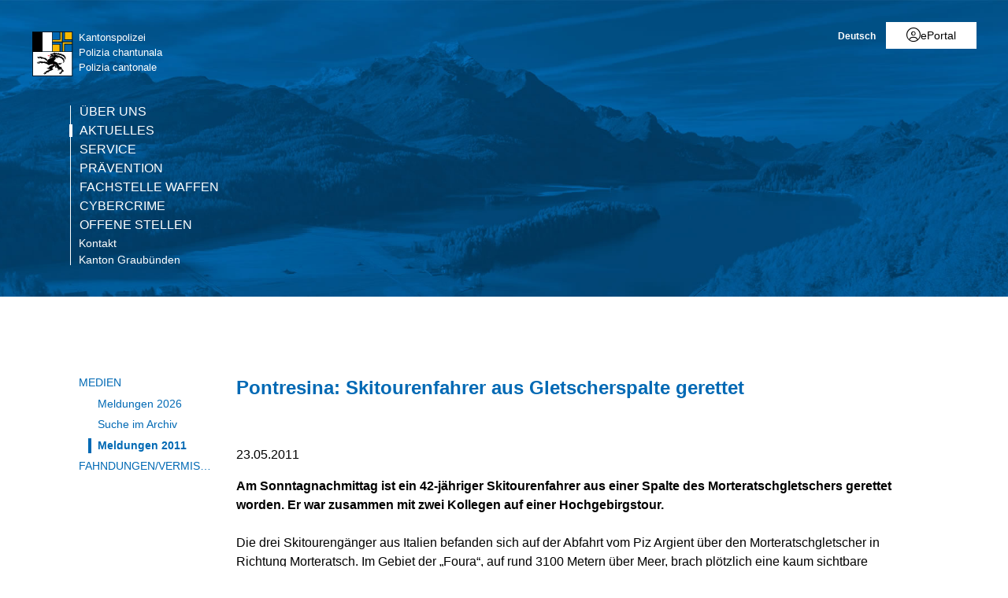

--- FILE ---
content_type: text/html; charset=utf-8
request_url: https://www.gr.ch/DE/institutionen/verwaltung/djsg/kapo/aktuelles/medien/2011/Seiten/201105237.aspx?mobilemenu=1
body_size: 2759
content:
<div id="ctl00_MobileNavigation" class="root">
	<ul class="multiChild"><li class="item1 category firstchild"><a href="/DE/institutionen/verwaltung/djsg/kapo/ueberuns/Seiten/default.aspx">Über uns</a><ul class="multiChild"><li class="item1 category firstchild"><a href="/DE/institutionen/verwaltung/djsg/kapo/ueberuns/regionenpolizei/Seiten/default.aspx">Regionenpolizei</a></li><li class="item2 category alternating"><a href="/DE/institutionen/verwaltung/djsg/kapo/ueberuns/verkehrspolizei/Seiten/start_vp.aspx">Verkehrspolizei</a></li><li class="item3 category"><a href="/DE/institutionen/verwaltung/djsg/kapo/ueberuns/kriminalpolizei/Seiten/default.aspx">Kriminalpolizei</a><ul class="multiChild"><li class="item1 category firstchild"><a href="/DE/institutionen/verwaltung/djsg/kapo/ueberuns/kriminalpolizei/spezialdienste/Seiten/default.aspx">Spezialdienste</a></li><li class="item2 category alternating"><a href="/DE/institutionen/verwaltung/djsg/kapo/ueberuns/kriminalpolizei/fahndung/Seiten/default.aspx">Fahndung</a></li><li class="item3 category"><a href="/DE/institutionen/verwaltung/djsg/kapo/ueberuns/kriminalpolizei/nachrichtendienst/Seiten/default.aspx">Kantonaler Nachrichtendienst</a></li><li class="item4 category alternating lastchild"><a href="/DE/institutionen/verwaltung/djsg/kapo/ueberuns/kriminalpolizei/kriminaltechnik/Seiten/default.aspx">Kriminaltechnik</a></li></ul></li><li class="item4 category alternating"><a href="/DE/institutionen/verwaltung/djsg/kapo/ueberuns/sicherheitspolizei/Seiten/default.aspx">Sicherheitspolizei</a><ul class="multiChild"><li class="item1 category firstchild"><a href="/DE/institutionen/verwaltung/djsg/kapo/ueberuns/sicherheitspolizei/alpinpolizei/Seiten/default.aspx">Alpinpolizei</a></li><li class="item2 category alternating"><a href="/DE/institutionen/verwaltung/djsg/kapo/ueberuns/sicherheitspolizei/diensthundegruppe/Seiten/start_dhg.aspx">Diensthundegruppe</a></li><li class="item3 category"><a href="/DE/institutionen/verwaltung/djsg/kapo/ueberuns/sicherheitspolizei/intervention/Seiten/default.aspx">Intervention</a></li><li class="item4 category alternating"><a href="/DE/institutionen/verwaltung/djsg/kapo/ueberuns/sicherheitspolizei/ordnungsdienst/Seiten/default.aspx">Ordnungsdienst</a></li><li class="item5 category"><a href="/DE/institutionen/verwaltung/djsg/kapo/ueberuns/sicherheitspolizei/polizeiflugdienst/Seiten/default.aspx">Polizeiflugdienst</a></li><li class="item6 category alternating lastchild"><a href="/DE/institutionen/verwaltung/djsg/kapo/ueberuns/sicherheitspolizei/verhandlungsgruppe/Seiten/default.aspx">Verhandlungsgruppe</a></li></ul></li><li class="item5 category"><a href="/DE/institutionen/verwaltung/djsg/kapo/ueberuns/kommandoabteilung/Seiten/kommando.aspx">Kommandoabteilung</a></li><li class="item6 category alternating"><a href="/DE/institutionen/verwaltung/djsg/kapo/ueberuns/personelles/Seiten/default.aspx">HR-Management</a><ul class="oneChild"><li class="item1 category firstchild lastchild"><a href="/DE/institutionen/verwaltung/djsg/kapo/ueberuns/personelles/polizeiberuf/Seiten/default.aspx">Polizeiberuf</a></li></ul></li><li class="item7 category"><a href="/DE/institutionen/verwaltung/djsg/kapo/ueberuns/logistik/Seiten/default.aspx">Logistik und Technik</a><ul class="multiChild"><li class="item1 category firstchild"><a href="/DE/institutionen/verwaltung/djsg/kapo/ueberuns/logistik/logistik/Seiten/start_logistik.aspx">Logistik</a></li><li class="item2 category alternating"><a href="/DE/institutionen/verwaltung/djsg/kapo/ueberuns/logistik/ict/Seiten/default.aspx">ICT</a></li><li class="item3 category"><a href="/DE/institutionen/verwaltung/djsg/kapo/ueberuns/logistik/funk/Seiten/default.aspx">Kompetenzzentrum Funk</a></li><li class="item4 category alternating"><a href="/DE/institutionen/verwaltung/djsg/kapo/ueberuns/logistik/infra_bauten/Seiten/default.aspx">Infrastruktur und Bauten</a></li><li class="item5 category lastchild"><a href="/DE/institutionen/verwaltung/djsg/kapo/ueberuns/logistik/finanzen_controlling/Seiten/default.aspx">Finanzen und Controlling</a></li></ul></li><li class="item8 category alternating"><a href="/DE/institutionen/verwaltung/djsg/kapo/ueberuns/komm_praevention/Seiten/default.aspx">Kommunikation / Prävention</a></li><li class="item9 category"><a href="/DE/institutionen/verwaltung/djsg/kapo/ueberuns/Seiten/kbm.aspx">Bedrohungsmanagement (KBM)</a></li><li class="item10 category alternating lastchild"><a href="/DE/institutionen/verwaltung/djsg/kapo/ueberuns/standort/Seiten/StandortundAdresse.aspx">Standorte</a><ul class="multiChild"><li class="item1 category firstchild"><a href="/DE/institutionen/verwaltung/djsg/kapo/ueberuns/standort/Seiten/PSP_Klosters.aspx">Polizeistützpunkt Klosters</a></li><li class="item2 category alternating"><a href="/DE/institutionen/verwaltung/djsg/kapo/ueberuns/standort/Seiten/PSP_Schiers.aspx">Polizeistützpunkt Schiers</a></li><li class="item3 category"><a href="/DE/institutionen/verwaltung/djsg/kapo/ueberuns/standort/Seiten/PSP_Tiefencastel.aspx">Polizeistützpunkt Tiefencastel</a></li><li class="item4 category alternating"><a href="/DE/institutionen/verwaltung/djsg/kapo/ueberuns/standort/Seiten/PSP_Savognin.aspx">Polizeistützpunkt Savognin</a></li><li class="item5 category"><a href="/DE/institutionen/verwaltung/djsg/kapo/ueberuns/standort/Seiten/PSP_Lenzerheide.aspx">Polizeistützpunkt Lenzerheide</a></li><li class="item6 category alternating"><a href="/DE/institutionen/verwaltung/djsg/kapo/ueberuns/standort/Seiten/VSP_Davos.aspx">Verkehrsstützpunkt Davos</a></li><li class="item7 category"><a href="/DE/institutionen/verwaltung/djsg/kapo/ueberuns/standort/Seiten/PSP_Samnaun.aspx">Polizeistützpunkt Samnaun</a></li><li class="item8 category alternating"><a href="/DE/institutionen/verwaltung/djsg/kapo/ueberuns/standort/Seiten/PSP_ValMuestair.aspx">Polizeistützpunkt Val Müstair</a></li><li class="item9 category"><a href="/DE/institutionen/verwaltung/djsg/kapo/ueberuns/standort/Seiten/CCVP_Mesolcina.aspx">Schwerverkehr</a></li><li class="item10 category alternating"><a href="/DE/institutionen/verwaltung/djsg/kapo/ueberuns/standort/Seiten/PSP_Mesocco.aspx">Polizeistützpunkt Mesocco</a></li><li class="item11 category"><a href="/DE/institutionen/verwaltung/djsg/kapo/ueberuns/standort/Seiten/PSP_Roveredo.aspx">Polizeistützpunkt Roveredo</a></li><li class="item12 category alternating"><a href="/DE/institutionen/verwaltung/djsg/kapo/ueberuns/standort/Seiten/PSP_Sufers.aspx">Polizeistützpunkt Sufers</a></li><li class="item13 category"><a href="/DE/institutionen/verwaltung/djsg/kapo/ueberuns/standort/Seiten/VSP_SanBernardino.aspx">Verkehrsstützpunkt Sud - San Bernardino</a></li><li class="item14 category alternating"><a href="/DE/institutionen/verwaltung/djsg/kapo/ueberuns/standort/Seiten/PSP_Arosa.aspx">Polizeistützpunkt Arosa</a></li><li class="item15 category"><a href="/DE/institutionen/verwaltung/djsg/kapo/ueberuns/standort/Seiten/PSP_Disentis.aspx">Polizeistützpunkt Disentis</a></li><li class="item16 category alternating"><a href="/DE/institutionen/verwaltung/djsg/kapo/ueberuns/standort/Seiten/PSP_Flims.aspx">Polizeistützpunkt Flims</a></li><li class="item17 category"><a href="/DE/institutionen/verwaltung/djsg/kapo/ueberuns/standort/Seiten/PSP_Ilanz.aspx">Polizeistützpunkt Ilanz</a></li><li class="item18 category alternating"><a href="/DE/institutionen/verwaltung/djsg/kapo/ueberuns/standort/Seiten/PSP_Landquart.aspx">Polizeistützpunkt Landquart</a></li><li class="item19 category"><a href="/DE/institutionen/verwaltung/djsg/kapo/ueberuns/standort/Seiten/PSP_Thusis.aspx">Polizeistützpunkt Thusis</a></li><li class="item20 category alternating"><a href="/DE/institutionen/verwaltung/djsg/kapo/ueberuns/standort/Seiten/VSP_Chur.aspx">Verkehrsstützpunkt Nord - Chur</a></li><li class="item21 category"><a href="/DE/institutionen/verwaltung/djsg/kapo/ueberuns/standort/Seiten/VSP_Thusis.aspx">Verkehrsstützpunkt Nord - Thusis</a></li><li class="item22 category alternating"><a href="/DE/institutionen/verwaltung/djsg/kapo/ueberuns/standort/Seiten/PSP_Castasegna.aspx">Polizeistützpunkt Castasegna</a></li><li class="item23 category"><a href="/DE/institutionen/verwaltung/djsg/kapo/ueberuns/standort/Seiten/PSP_Poschiavo.aspx">Polizeistützpunkt Poschiavo</a></li><li class="item24 category alternating"><a href="/DE/institutionen/verwaltung/djsg/kapo/ueberuns/standort/Seiten/PSP_Samedan.aspx">Polizeistützpunkt Samedan</a></li><li class="item25 category"><a href="/DE/institutionen/verwaltung/djsg/kapo/ueberuns/standort/Seiten/PSP_Scuol.aspx">Polizeistützpunkt Scuol</a></li><li class="item26 category alternating"><a href="/DE/institutionen/verwaltung/djsg/kapo/ueberuns/standort/Seiten/PSP_Zernez.aspx">Polizeistützpunkt Zernez</a></li><li class="item27 category"><a href="/DE/institutionen/verwaltung/djsg/kapo/ueberuns/standort/Seiten/KSP_Engiadina.aspx">Kriminalstützpunkt Engiadina - St. Moritz</a></li><li class="item28 category alternating"><a href="/DE/institutionen/verwaltung/djsg/kapo/ueberuns/standort/Seiten/PSP_Davos.aspx">Polizeistützpunkt Davos</a></li><li class="item29 category"><a href="/DE/institutionen/verwaltung/djsg/kapo/ueberuns/standort/Seiten/SVKZ_Unterrealta.aspx">Schwerverkehrskontrollzentrum Unterrealta</a></li><li class="item30 category alternating"><a href="/DE/institutionen/verwaltung/djsg/kapo/ueberuns/standort/Seiten/FahndungChur.aspx">Fahndung Chur</a></li><li class="item31 category lastchild"><a href="/DE/institutionen/verwaltung/djsg/kapo/ueberuns/standort/Seiten/Polizeikommando.aspx">Polizeikommando</a></li></ul></li></ul></li><li class="item2 category alternating selected"><a href="/DE/institutionen/verwaltung/djsg/kapo/aktuelles/Seiten/skip.aspx">Aktuelles</a><ul class="multiChild"><li class="item1 category selected firstchild"><a href="/DE/institutionen/verwaltung/djsg/kapo/aktuelles/medien/Seiten/uebersicht.aspx">Medien</a><ul class="multiChild"><li class="item1 category firstchild"><a href="/DE/institutionen/verwaltung/djsg/kapo/aktuelles/medien/2026/Seiten/Index2026.aspx">Meldungen 2026</a></li><li class="item2 category alternating selected lastchild"><a href="/DE/institutionen/verwaltung/djsg/kapo/aktuelles/medien/Seiten/suchen.aspx">Suche im Archiv</a></li></ul></li><li class="item2 category alternating lastchild"><a href="/DE/institutionen/verwaltung/djsg/kapo/aktuelles/fahndungen/Seiten/default.aspx">Fahndungen/Vermisste</a></li></ul></li><li class="item3 category"><a href="/DE/institutionen/verwaltung/djsg/kapo/service/Seiten/default.aspx">Service</a><ul class="multiChild"><li class="item1 category firstchild"><a href="/DE/institutionen/verwaltung/djsg/kapo/service/online/Seiten/uml.aspx">Online-Schalter</a><ul class="oneChild"><li class="item1 category firstchild lastchild"><a href="/DE/institutionen/verwaltung/djsg/kapo/service/online/Seiten/Online-Schalter.aspx">Online-Schalter</a></li></ul></li><li class="item2 category alternating"><a href="/DE/institutionen/verwaltung/djsg/kapo/service/reglementeundgesetze/Seiten/default.aspx">Reglemente / Gesetze</a></li><li class="item3 category"><a href="/DE/institutionen/verwaltung/djsg/kapo/service/feuerwerk/Seiten/default.aspx">Feuerwerk</a></li><li class="item4 category alternating"><a href="/DE/institutionen/verwaltung/djsg/kapo/service/transportbegleitungen/Seiten/default.aspx">Transportbegleitungen</a></li><li class="item5 category"><a href="/DE/institutionen/verwaltung/djsg/kapo/service/formulare/Seiten/default.aspx">Formulare</a></li><li class="item6 category alternating"><a href="/DE/institutionen/verwaltung/djsg/kapo/service/statistik/Seiten/default.aspx">Statistik</a></li><li class="item7 category lastchild"><a href="/DE/institutionen/verwaltung/djsg/kapo/service/polizeimuseum/Seiten/default.aspx">Polizeimuseum</a></li></ul></li><li class="item4 category alternating"><a href="/DE/institutionen/verwaltung/djsg/kapo/praevention/Seiten/start_praevention.aspx">Prävention</a><ul class="multiChild"><li class="item1 category firstchild"><a href="/DE/institutionen/verwaltung/djsg/kapo/praevention/verkehrspr%c3%a4vention/Seiten/start_verkehrspraevention.aspx">Verkehrsprävention</a></li><li class="item2 category alternating"><a href="/DE/institutionen/verwaltung/djsg/kapo/praevention/kriminalpr%c3%a4vention/Seiten/start_kriminalpraevention.aspx">Kriminalprävention</a></li><li class="item3 category"><a href="/DE/institutionen/verwaltung/djsg/kapo/praevention/jugendpr%c3%a4vention/Seiten/start_jugendpraevention.aspx">Jugendprävention</a></li><li class="item4 category alternating"><a href="/DE/institutionen/verwaltung/djsg/kapo/praevention/motorradunfallpraevention/Seiten/start_vu_moto.aspx">Motorradunfallprävention</a></li><li class="item5 category"><a href="/DE/institutionen/verwaltung/djsg/kapo/praevention/ueber_uns/Seiten/start_wir.aspx">Über uns</a></li><li class="item6 category alternating lastchild"><a href="/DE/institutionen/verwaltung/djsg/kapo/praevention/termine_agenda_aktuelles/Seiten/start_aktuelles.aspx">Aktuelles - Termine/Agenda</a></li></ul></li><li class="item5 category"><a href="/DE/institutionen/verwaltung/djsg/kapo/fd_waffen/Seiten/start.aspx">Fachstelle Waffen</a><ul class="multiChild"><li class="item1 category firstchild"><a href="/DE/institutionen/verwaltung/djsg/kapo/fd_waffen/news/Seiten/default.aspx">Aktuelles Waffen</a></li><li class="item2 category alternating"><a href="/DE/institutionen/verwaltung/djsg/kapo/fd_waffen/waffenerwerb/Seiten/default.aspx">Waffenerwerb</a></li><li class="item3 category"><a href="/DE/institutionen/verwaltung/djsg/kapo/fd_waffen/meld_waffen/Seiten/default.aspx">Meldepflichtige Waffen</a></li><li class="item4 category alternating"><a href="/DE/institutionen/verwaltung/djsg/kapo/fd_waffen/bew_waffen/Seiten/default.aspx">Bewilligungspflichtige Waffen</a></li><li class="item5 category"><a href="/DE/institutionen/verwaltung/djsg/kapo/fd_waffen/ges_form/Seiten/default.aspx">Gesuche und Formulare</a></li><li class="item6 category alternating"><a href="/DE/institutionen/verwaltung/djsg/kapo/fd_waffen/abgabe_waffen_munition/Seiten/default.aspx">Freiwillige Abgabe von Waffen und Munition</a></li><li class="item7 category"><a href="/DE/institutionen/verwaltung/djsg/kapo/fd_waffen/eu_pass/Seiten/default.aspx">Europäischer Feuerwaffenpass</a></li><li class="item8 category alternating lastchild"><a href="/DE/institutionen/verwaltung/djsg/kapo/fd_waffen/faq_waffen/Seiten/default.aspx">FAQ's</a></li></ul></li><li class="item6 category alternating"><a href="/DE/institutionen/verwaltung/djsg/kapo/cybercrime/Seiten/welcome_cyc.aspx">Cybercrime</a><ul class="multiChild"><li class="item1 category firstchild"><a href="/DE/institutionen/verwaltung/djsg/kapo/cybercrime/cyc_aktuelles/Seiten/default.aspx">Cybercrime Aktuelles</a></li><li class="item2 category alternating"><a href="/DE/institutionen/verwaltung/djsg/kapo/cybercrime/sicherheit/Seiten/default.aspx">Tipps zur Cybersicherheit</a></li><li class="item3 category"><a href="/DE/institutionen/verwaltung/djsg/kapo/cybercrime/links/Seiten/default.aspx">Informationen / Links</a></li><li class="item4 category alternating"><a href="/DE/institutionen/verwaltung/djsg/kapo/cybercrime/CYC_QA/Seiten/default.aspx">Q&A</a></li><li class="item5 category lastchild"><a href="/DE/institutionen/verwaltung/djsg/kapo/cybercrime/cyc_team/Seiten/default.aspx">Über uns</a></li></ul></li><li class="item7 category lastchild"><a href="/DE/institutionen/verwaltung/djsg/kapo/stellen/Seiten/stellen.aspx">Offene Stellen</a></li><li class="meta-navigation"><a class="home" href="https://www.gr.ch/de">Kanton Graubünden</a></li></ul>
</div><!-- Gerendert mit Cacheprofil:Öffentliches Internet (vollständig anonym) bei: 2026-02-01T04:25:13 -->